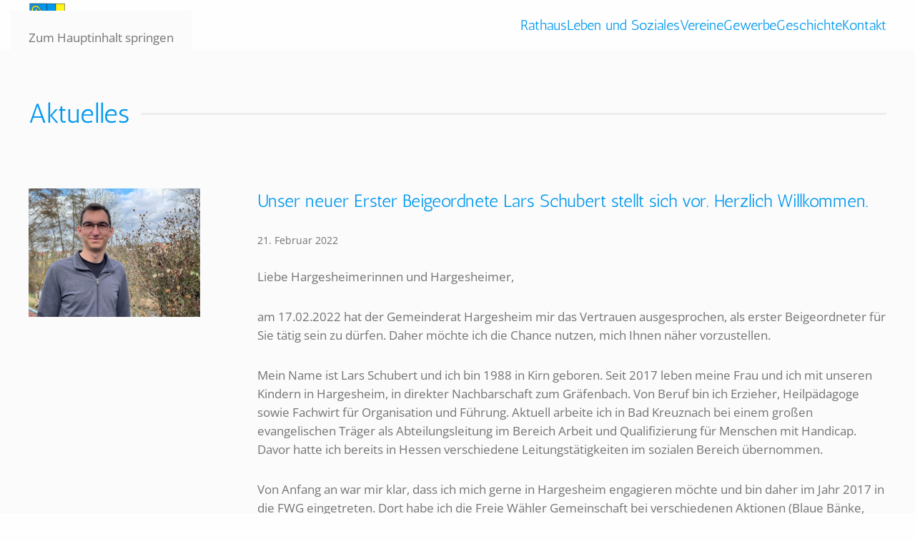

--- FILE ---
content_type: text/html; charset=utf-8
request_url: https://hargesheim.de/?view=article&id=56&catid=17
body_size: 7588
content:
<!DOCTYPE html>
<html lang="de-de" dir="ltr">
    <head>
        <meta name="viewport" content="width=device-width, initial-scale=1">
        <link rel="icon" href="/images/wappen/hargesheim-wappen-fav.png" sizes="any">
                <link rel="apple-touch-icon" href="/images/wappen/hargesheim-wappen-touch.png">
        <meta charset="utf-8">
	<meta name="robots" content="index, follow">
	<meta name="description" content="Webseite der Gemeinde Hargesheim.">
	<meta name="generator" content="Joomla! - Open Source Content Management">
	<title>Gemeinde Hargesheim – Unser neuer Erster Beigeordnete Lars Schubert stellt sich vor. Herzlich Willkommen.</title>
<link href="/media/vendor/joomla-custom-elements/css/joomla-alert.min.css?0.4.1" rel="stylesheet">
	<link href="/media/system/css/joomla-fontawesome.min.css?4.5.33" rel="preload" as="style" onload="this.onload=null;this.rel='stylesheet'">
	<link href="/templates/yootheme/css/theme.9.css?1767693557" rel="stylesheet">
<script src="/media/vendor/jquery/js/jquery.min.js?3.7.1"></script>
	<script src="/media/legacy/js/jquery-noconflict.min.js?504da4"></script>
	<script type="application/json" class="joomla-script-options new">{"joomla.jtext":{"ERROR":"Fehler","MESSAGE":"Nachricht","NOTICE":"Hinweis","WARNING":"Warnung","JCLOSE":"Schließen","JOK":"OK","JOPEN":"Öffnen"},"system.paths":{"root":"","rootFull":"https:\/\/hargesheim.de\/","base":"","baseFull":"https:\/\/hargesheim.de\/"},"csrf.token":"cde6cccc3f84e5a0d9a8d2ada3c9be00"}</script>
	<script src="/media/system/js/core.min.js?a3d8f8"></script>
	<script src="/media/vendor/webcomponentsjs/js/webcomponents-bundle.min.js?2.8.0" nomodule defer></script>
	<script src="/media/system/js/joomla-hidden-mail.min.js?80d9c7" type="module"></script>
	<script src="/media/system/js/messages.min.js?9a4811" type="module"></script>
	<script src="/templates/yootheme/packages/theme-cookie/app/cookie.min.js?4.5.33" defer></script>
	<script src="/templates/yootheme/vendor/assets/uikit/dist/js/uikit.min.js?4.5.33"></script>
	<script src="/templates/yootheme/vendor/assets/uikit/dist/js/uikit-icons-juno.min.js?4.5.33"></script>
	<script src="/templates/yootheme/js/theme.js?4.5.33"></script>
	<script src="/plugins/system/yooessentials/modules/form/assets/form.min.js?2.4.12-1202.1125" defer></script>
	<script type="application/ld+json">{"@context":"https://schema.org","@graph":[{"@type":"Organization","@id":"https://hargesheim.de/#/schema/Organization/base","name":"Gemeinde Hargesheim","url":"https://hargesheim.de/"},{"@type":"WebSite","@id":"https://hargesheim.de/#/schema/WebSite/base","url":"https://hargesheim.de/","name":"Gemeinde Hargesheim","publisher":{"@id":"https://hargesheim.de/#/schema/Organization/base"}},{"@type":"WebPage","@id":"https://hargesheim.de/#/schema/WebPage/base","url":"https://hargesheim.de/?view=article&amp;id=56&amp;catid=17","name":"Gemeinde Hargesheim – Unser neuer Erster Beigeordnete Lars Schubert stellt sich vor. Herzlich Willkommen.","description":"Webseite der Gemeinde Hargesheim.","isPartOf":{"@id":"https://hargesheim.de/#/schema/WebSite/base"},"about":{"@id":"https://hargesheim.de/#/schema/Organization/base"},"inLanguage":"de-DE"},{"@type":"Article","@id":"https://hargesheim.de/#/schema/com_content/article/56","name":"Unser neuer Erster Beigeordnete Lars Schubert stellt sich vor. Herzlich Willkommen.","headline":"Unser neuer Erster Beigeordnete Lars Schubert stellt sich vor. Herzlich Willkommen.","inLanguage":"de-DE","thumbnailUrl":"images/aktuelles/2022/lars-schubert-1-beigeordneter.jpg","image":"images/aktuelles/2022/lars-schubert-1-beigeordneter.jpg","isPartOf":{"@id":"https://hargesheim.de/#/schema/WebPage/base"}}]}</script>
	<script>window.yootheme ||= {}; var $theme = yootheme.theme = {"cookie":{"mode":"consent","template":"<div class=\"tm-cookie-banner uk-notification uk-notification-bottom-left\">\n        <div class=\"uk-notification-message uk-notification-message-primary uk-panel\">\n\n            Cookies erleichtern die Bereitstellung unserer Dienste. Mit der Nutzung unserer Dienste erkl\u00e4ren Sie sich damit einverstanden, dass wir diese verwenden. Weitere Informationen dazu finden Sie in unserer <a href=\"\/datenschutz\" targest=\"_blank\">Datenschutzerkl\u00e4rung<\/a>. \n            \n                        <p class=\"uk-margin-small-top\">\n\n                                <button type=\"button\" class=\"js-accept uk-button uk-button-default\" data-uk-toggle=\"target: !.uk-notification; animation: uk-animation-fade\">Ok<\/button>\n                \n                                <button type=\"button\" class=\"js-reject uk-button uk-button-default uk-margin-small-left\" data-uk-toggle=\"target: !.uk-notification; animation: uk-animation-fade\">Nein Danke<\/button>\n                \n            <\/p>\n            \n        <\/div>\n    <\/div>","position":"bottom"},"i18n":{"close":{"label":"Schlie\u00dfen"},"totop":{"label":"Zur\u00fcck nach oben"},"marker":{"label":"\u00d6ffnen"},"navbarToggleIcon":{"label":"Men\u00fc \u00f6ffnen"},"paginationPrevious":{"label":"Vorherige Seite"},"paginationNext":{"label":"N\u00e4chste Seite"},"searchIcon":{"toggle":"Suche \u00f6ffnen","submit":"Suche ausf\u00fchren"},"slider":{"next":"N\u00e4chste Folie","previous":"Vorherige Folie","slideX":"Folie %s","slideLabel":"%s von %s"},"slideshow":{"next":"N\u00e4chste Folie","previous":"Vorherige Folie","slideX":"Folie %s","slideLabel":"%s von %s"},"lightboxPanel":{"next":"N\u00e4chste Folie","previous":"Vorherige Folie","slideLabel":"%s von %s","close":"Schlie\u00dfen"}}};</script>
	<script defer src="/templates/src/js/fontawesome-all.js"></script>

<script> jQuery(function () {            
  jQuery('.uk-navbar-nav>li>a, .uk-navbar-dropdown li>a, .uk-nav-primary .uk-nav-sub>a').each(function() {            
      if(location.pathname == this.pathname)            
          UIkit.scroll(this, {offset: 100});          
  });            
});  
</script>

<script>
    const heute = new Date();    

	jQuery(function () {
 UIkit.accordion('#termink_').toggle(heute.getMonth()); 
	}); 
</script>

    </head>
    <body class="">

        <div class="uk-hidden-visually uk-notification uk-notification-top-left uk-width-auto">
            <div class="uk-notification-message">
                <a href="#tm-main" class="uk-link-reset">Zum Hauptinhalt springen</a>
            </div>
        </div>

                <div class="tm-page-container uk-clearfix">

            
            
        
        
        <div class="tm-page uk-margin-auto">

                        


<header class="tm-header-mobile uk-hidden@m">


        <div uk-sticky show-on-up animation="uk-animation-slide-top" cls-active="uk-navbar-sticky" sel-target=".uk-navbar-container">
    
        <div class="uk-navbar-container">

            <div class="uk-container uk-container-expand">
                <nav class="uk-navbar" uk-navbar="{&quot;align&quot;:&quot;center&quot;,&quot;container&quot;:&quot;.tm-header-mobile &gt; [uk-sticky]&quot;,&quot;boundary&quot;:&quot;.tm-header-mobile .uk-navbar-container&quot;}">

                                        <div class="uk-navbar-left ">

                        
                                                    <a uk-toggle href="#tm-dialog-mobile" class="uk-navbar-toggle">

        
        <div uk-navbar-toggle-icon></div>

        
    </a>
                        
                        
                    </div>
                    
                                        <div class="uk-navbar-center">

                                                    <a href="https://hargesheim.de/" aria-label="Zurück zur Startseite" class="uk-logo uk-navbar-item">
    <img alt loading="eager" src="/templates/yootheme/cache/f2/hargesheim-wappen-kl-f2b70594.png" srcset="/templates/yootheme/cache/f2/hargesheim-wappen-kl-f2b70594.png 52w, /templates/yootheme/cache/8a/hargesheim-wappen-kl-8a7595c4.png 85w" sizes="(min-width: 52px) 52px" width="52" height="65"></a>
                        
                        
                    </div>
                    
                    
                </nav>
            </div>

        </div>

        </div>
    



        <div id="tm-dialog-mobile" uk-offcanvas="container: true; overlay: true" mode="slide">
        <div class="uk-offcanvas-bar uk-flex uk-flex-column">

                        <button class="uk-offcanvas-close uk-close-large" type="button" uk-close uk-toggle="cls: uk-close-large; mode: media; media: @s"></button>
            
                        <div class="uk-margin-auto-bottom">
                
<div class="uk-panel" id="module-menu-dialog-mobile">

    
    
<ul class="uk-nav uk-nav-default" uk-scrollspy-nav="closest: li; scroll: true;">
    
	<li class="item-110 uk-parent"><a href="/rathaus">Rathaus</a>
	<ul class="uk-nav-sub">

		<li class="item-111"><a href="/rathaus/#gemeinde">Gemeinde</a></li>
		<li class="item-112"><a href="/rathaus/#gemeinderat">Gemeinderat und Ausschüsse</a></li>
		<li class="item-113"><a href="/rathaus/#termine">Termine</a></li>
		<li class="item-114"><a href="/rathaus/#mitteilungsblatt">Mitteilungsblatt</a></li>
		<li class="item-137"><a href="/rathaus/#baugebiete">Bebauungspläne</a></li>
		<li class="item-115"><a href="/rathaus/#satzungen">Satzungen</a></li>
		<li class="item-147"><a href="/rathaus/#niederschriften">Niederschriften</a></li></ul></li>
	<li class="item-116 uk-parent"><a href="/leben-und-soziales">Leben und Soziales</a>
	<ul class="uk-nav-sub">

		<li class="item-118"><a href="/leben-und-soziales/#kita">KITA</a></li>
		<li class="item-117"><a href="/leben-und-soziales/#schulen">Schulen</a></li>
		<li class="item-141"><a href="/leben-und-soziales/#spielplaetze">Spielplätze</a></li>
		<li class="item-119"><a href="/leben-und-soziales/#buecherei">Bücherei</a></li>
		<li class="item-132"><a href="/leben-und-soziales/#feuerwehr">Feuerwehr</a></li>
		<li class="item-133"><a href="/leben-und-soziales/#kirchen">Kirchen</a></li>
		<li class="item-134"><a href="/leben-und-soziales/#sozialstation">Sozialstation</a></li>
		<li class="item-162"><a href="/leben-und-soziales/#defibrillatoren">Defibrillatoren</a></li></ul></li>
	<li class="item-120 uk-parent"><a href="/vereine">Vereine</a>
	<ul class="uk-nav-sub">

		<li class="item-139"><a href="/vereine/#sport">Sport</a></li>
		<li class="item-121"><a href="/vereine/#freizeit">Freizeit</a></li>
		<li class="item-142"><a href="/vereine/#sonstige">Sonstiges</a></li></ul></li>
	<li class="item-122 uk-parent"><a href="/gewerbe">Gewerbe</a>
	<ul class="uk-nav-sub">

		<li class="item-135"><a href="/gewerbe/#handwerk">Handwerk</a></li>
		<li class="item-124"><a href="/gewerbe/#gastronomie">Gastronomie</a></li>
		<li class="item-126"><a href="/gewerbe/#einzelhandel">Einzelhandel</a></li>
		<li class="item-123"><a href="/gewerbe/#gesundheit">Gesundheit</a></li>
		<li class="item-136"><a href="/gewerbe/#dienstleistungen">Dienstleistungen</a></li>
		<li class="item-127"><a href="/gewerbe/#banken">Banken</a></li>
		<li class="item-125"><a href="/gewerbe/#wein">Wein</a></li>
		<li class="item-150"><a href="/gewerbe/#unterkuenfte">Unterkünfte</a></li>
		<li class="item-149"><a href="/gewerbe/#sonstiges">Sonstiges</a></li></ul></li>
	<li class="item-128 uk-parent"><a href="/geschichte">Geschichte</a>
	<ul class="uk-nav-sub">

		<li class="item-129"><a href="/geschichte/#hargesheim">Hargesheim</a></li></ul></li>
	<li class="item-131"><a href="#kontakt">Kontakt</a></li></ul>

</div>

            </div>
            
            
        </div>
    </div>
    
    
    

</header>




<header class="tm-header uk-visible@m">



        <div uk-sticky media="@m" cls-active="uk-navbar-sticky" sel-target=".uk-navbar-container">
    
        <div class="uk-navbar-container">

            <div class="uk-container uk-container-expand">
                <nav class="uk-navbar" uk-navbar="{&quot;align&quot;:&quot;center&quot;,&quot;container&quot;:&quot;.tm-header &gt; [uk-sticky]&quot;,&quot;boundary&quot;:&quot;.tm-header .uk-navbar-container&quot;}">

                                        <div class="uk-navbar-left ">

                                                    <a href="https://hargesheim.de/" aria-label="Zurück zur Startseite" class="uk-logo uk-navbar-item">
    <img alt loading="eager" src="/templates/yootheme/cache/14/hargesheim-wappen-gr-143e8d4a.png" srcset="/templates/yootheme/cache/14/hargesheim-wappen-gr-143e8d4a.png 52w, /templates/yootheme/cache/e8/hargesheim-wappen-gr-e8bb9664.png 104w" sizes="(min-width: 52px) 52px" width="52" height="65"></a>
                        
                        
                        
                    </div>
                    
                    
                                        <div class="uk-navbar-right">

                                                    
<ul class="uk-navbar-nav" uk-scrollspy-nav="closest: li; scroll: true; target: &gt; * &gt; a[href];">
    
	<li class="item-110 uk-parent"><a href="/rathaus">Rathaus</a>
	<div class="uk-drop uk-navbar-dropdown"><div><ul class="uk-nav uk-navbar-dropdown-nav">

		<li class="item-111"><a href="/rathaus/#gemeinde" uk-scroll>Gemeinde</a></li>
		<li class="item-112"><a href="/rathaus/#gemeinderat" uk-scroll>Gemeinderat und Ausschüsse</a></li>
		<li class="item-113"><a href="/rathaus/#termine" uk-scroll>Termine</a></li>
		<li class="item-114"><a href="/rathaus/#mitteilungsblatt" uk-scroll>Mitteilungsblatt</a></li>
		<li class="item-137"><a href="/rathaus/#baugebiete" uk-scroll>Bebauungspläne</a></li>
		<li class="item-115"><a href="/rathaus/#satzungen" uk-scroll>Satzungen</a></li>
		<li class="item-147"><a href="/rathaus/#niederschriften" uk-scroll>Niederschriften</a></li></ul></div></div></li>
	<li class="item-116 uk-parent"><a href="/leben-und-soziales">Leben und Soziales</a>
	<div class="uk-drop uk-navbar-dropdown"><div><ul class="uk-nav uk-navbar-dropdown-nav">

		<li class="item-118"><a href="/leben-und-soziales/#kita" uk-scroll>KITA</a></li>
		<li class="item-117"><a href="/leben-und-soziales/#schulen" uk-scroll>Schulen</a></li>
		<li class="item-141"><a href="/leben-und-soziales/#spielplaetze" uk-scroll>Spielplätze</a></li>
		<li class="item-119"><a href="/leben-und-soziales/#buecherei" uk-scroll>Bücherei</a></li>
		<li class="item-132"><a href="/leben-und-soziales/#feuerwehr" uk-scroll>Feuerwehr</a></li>
		<li class="item-133"><a href="/leben-und-soziales/#kirchen" uk-scroll>Kirchen</a></li>
		<li class="item-134"><a href="/leben-und-soziales/#sozialstation" uk-scroll>Sozialstation</a></li>
		<li class="item-162"><a href="/leben-und-soziales/#defibrillatoren" uk-scroll>Defibrillatoren</a></li></ul></div></div></li>
	<li class="item-120 uk-parent"><a href="/vereine">Vereine</a>
	<div class="uk-drop uk-navbar-dropdown"><div><ul class="uk-nav uk-navbar-dropdown-nav">

		<li class="item-139"><a href="/vereine/#sport" uk-scroll>Sport</a></li>
		<li class="item-121"><a href="/vereine/#freizeit" uk-scroll>Freizeit</a></li>
		<li class="item-142"><a href="/vereine/#sonstige" uk-scroll>Sonstiges</a></li></ul></div></div></li>
	<li class="item-122 uk-parent"><a href="/gewerbe">Gewerbe</a>
	<div class="uk-drop uk-navbar-dropdown"><div><ul class="uk-nav uk-navbar-dropdown-nav">

		<li class="item-135"><a href="/gewerbe/#handwerk" uk-scroll>Handwerk</a></li>
		<li class="item-124"><a href="/gewerbe/#gastronomie" uk-scroll>Gastronomie</a></li>
		<li class="item-126"><a href="/gewerbe/#einzelhandel" uk-scroll>Einzelhandel</a></li>
		<li class="item-123"><a href="/gewerbe/#gesundheit" uk-scroll>Gesundheit</a></li>
		<li class="item-136"><a href="/gewerbe/#dienstleistungen" uk-scroll>Dienstleistungen</a></li>
		<li class="item-127"><a href="/gewerbe/#banken" uk-scroll>Banken</a></li>
		<li class="item-125"><a href="/gewerbe/#wein" uk-scroll>Wein</a></li>
		<li class="item-150"><a href="/gewerbe/#unterkuenfte" uk-scroll>Unterkünfte</a></li>
		<li class="item-149"><a href="/gewerbe/#sonstiges" uk-scroll>Sonstiges</a></li></ul></div></div></li>
	<li class="item-128 uk-parent"><a href="/geschichte">Geschichte</a>
	<div class="uk-drop uk-navbar-dropdown"><div><ul class="uk-nav uk-navbar-dropdown-nav">

		<li class="item-129"><a href="/geschichte/#hargesheim" uk-scroll>Hargesheim</a></li></ul></div></div></li>
	<li class="item-131"><a href="#kontakt">Kontakt</a></li></ul>

                        
                                                    
                        
                    </div>
                    
                </nav>
            </div>

        </div>

        </div>
    







</header>

            
            

            <main id="tm-main" >

                
                <div id="system-message-container" aria-live="polite"></div>

                <!-- Builder #page -->
<div id="aktuelles" class="uk-section-muted uk-section">
    
        
        
        
            
                                <div class="uk-container uk-container-xlarge">                
                    <div class="uk-grid tm-grid-expand uk-child-width-1-1 uk-grid-margin">
<div class="uk-grid-item-match uk-flex-middle uk-width-1-1@m">
    
        
            
            
                        <div class="uk-panel uk-width-1-1">            
                
                    
<h1 class="uk-h2 uk-heading-line uk-text-left">        <span>Aktuelles</span>
    </h1>
                
                        </div>            
        
    
</div></div><div class="uk-grid tm-grid-expand uk-grid-margin" uk-grid>
<div class="uk-width-1-4@m">
    
        
            
            
            
                
                    
<div class="uk-margin uk-text-center">
    
        <div class="uk-grid uk-child-width-1-1 uk-child-width-1-1@m" uk-lightbox="toggle: a[data-type];">                <div>
<div class="el-item uk-light uk-transition-toggle uk-inline-clip" tabindex="0">
    
        
            
<img src="/templates/yootheme/cache/06/lars-schubert-1-beigeordneter-0684b343.jpeg" srcset="/templates/yootheme/cache/b9/lars-schubert-1-beigeordneter-b9cb1f07.jpeg 768w, /templates/yootheme/cache/1b/lars-schubert-1-beigeordneter-1b47653d.jpeg 1024w, /templates/yootheme/cache/16/lars-schubert-1-beigeordneter-165d36d3.jpeg 1199w, /templates/yootheme/cache/06/lars-schubert-1-beigeordneter-0684b343.jpeg 1200w" sizes="(min-width: 1200px) 1200px" width="1200" height="900" alt loading="lazy" class="el-image uk-transition-opaque">

            
                        <div class="uk-overlay-primary uk-transition-fade uk-position-cover"></div>            
                        <div class="uk-position-center uk-transition-fade"><div class="uk-overlay uk-margin-remove-first-child">





<div class="uk-margin-top uk-transition-fade"><a href="/images/aktuelles/2022/lars-schubert-1-beigeordneter.jpg" data-type="image" data-caption="&lt;h4 class='uk-margin-remove'&gt;Unser neuer Erster Beigeordnete Lars Schubert&lt;/h4&gt;" class="el-link">Öffnen</a></div></div></div>            
        
    
</div></div>                </div>
    
</div>
                
            
        
    
</div>
<div class="uk-width-3-4@m">
    
        
            
            
            
                
                    
<h1 class="uk-h3">        Unser neuer Erster Beigeordnete Lars Schubert stellt sich vor. Herzlich Willkommen.    </h1><div class="uk-panel uk-text-meta uk-margin">21. Februar 2022</div><div class="uk-panel uk-margin"><p>
    Liebe Hargesheimerinnen und Hargesheimer,
</p>
<p> 
am 17.02.2022 hat der Gemeinderat Hargesheim mir das Vertrauen ausgesprochen, als erster Beigeordneter für Sie tätig sein zu dürfen.
Daher möchte ich die Chance nutzen, mich Ihnen näher vorzustellen.

</p>
<p>
Mein Name ist Lars Schubert und ich bin 1988 in Kirn geboren. Seit 2017 leben meine Frau und ich mit unseren Kindern in Hargesheim, in direkter Nachbarschaft zum Gräfenbach.
Von Beruf bin ich Erzieher, Heilpädagoge sowie Fachwirt für Organisation und Führung. Aktuell arbeite ich in Bad Kreuznach bei einem großen evangelischen Träger als Abteilungsleitung im Bereich Arbeit und Qualifizierung für Menschen mit Handicap. Davor hatte ich bereits in Hessen verschiedene Leitungstätigkeiten im sozialen Bereich übernommen.
</p>
<p>
Von Anfang an war mir klar, dass ich mich gerne in Hargesheim engagieren möchte und bin daher im Jahr 2017 in die FWG eingetreten. Dort habe ich die Freie Wähler Gemeinschaft bei verschiedenen Aktionen (Blaue Bänke, Dreck-weg-Tag, Flohmarkt, etc…) unterstützt und mich eingebracht. Seit den Kommunalwahlen im Jahr 2019 bin ich in zwei Ausschüssen vertreten (Rechnungsprüfungsausschuss sowie Haupt- und Finanzausschuss).
</p>
<p> 
Warum habe ich mich dafür entschieden, für das Amt als ersten Beigeordneten zu kandidieren?<br>
Ich möchte mich weiterhin, auch in tragender Rolle, in der Gemeinde einbringen und mich für Hargesheim, für Sie, einsetzen. Gerade als Familienvater ist es mir wichtig, sich in der Gemeinde zu engagieren und auf Familienfreundlichkeit sowie auf unsere Umwelt zu achten.
</p>
<p>
Daher freue ich mich auf eine konstruktive und vertrauensvolle Zusammenarbeit mit unserem Ortsbürgermeister Haiko Grün, dem Gemeinderat, und den weiteren Beigeordneten zum Wohle der Gemeinde Hargesheim.
</p>
<p>
    Herzliche Grüße<br>
    Lars Schubert
</p></div>
                
            
        
    
</div></div><div class="uk-grid tm-grid-expand uk-child-width-1-1 uk-grid-margin">
<div class="uk-width-1-1@m">
    
        
            
            
            
                
                    
<div class="uk-margin uk-text-right">
    
    
        
        
<a class="el-content uk-button uk-button-default uk-button-small uk-flex-inline uk-flex-center uk-flex-middle" title="Zurück" href="/">
        <span class="uk-margin-small-right" uk-icon="arrow-left"></span>    
        Zurück    
    
</a>


        
    
    
</div>

                
            
        
    
</div></div>
                                </div>                
            
        
    
</div>

                
            </main>

            

                        <footer>
                <!-- Builder #footer -->
<div id="kontaktformular" class="uk-section-secondary uk-section" uk-scrollspy="target: [uk-scrollspy-class]; cls: uk-animation-fade; delay: 200;">
    
        
        
        
            
                                <div class="uk-container">                
                    <div class="uk-grid tm-grid-expand uk-grid-margin" uk-grid>
<div class="uk-width-1-3@m">
    
        
            
            
            
                
                    <div class="uk-panel uk-margin" uk-scrollspy-class><b>Gemeinde Hargesheim</b>
</div><div class="uk-panel uk-margin" uk-scrollspy-class><u>Rathaus</u><br>
Schulstraße 1<br>
55595 Hargesheim<br><br>

<u>Ortsbürgermeister</u><br>
Haiko Grün</div><div uk-scrollspy-class><a href="tel:004915170101140" class="" uk-icon="icon: mail"></a> <joomla-hidden-mail  is-link="" is-email="1" first="a29udGFrdA==" last="aGFyZ2VzaGVpbS5kZQ==" text="a29udGFrdEBoYXJnZXNoZWltLmRl" base="" >Diese E-Mail-Adresse ist vor Spambots geschützt! Zur Anzeige muss JavaScript eingeschaltet sein.</joomla-hidden-mail><br>
<a href="tel:004967128167" class="" uk-icon="icon: receiver"></a> 0671 / 28167<br>
<a href="tel:00491712028167" class="" uk-icon="icon: phone"></a> 0171 / 2028167</div><div class="uk-panel uk-margin" uk-scrollspy-class><b>Sprechzeiten</b><br>
Montag: 18.00 - 19.00 Uhr<br>
Mittwoch: 18:00 - 19:00 Uhr<br>
<br>
und nach telefonischer Vereinbarung</div>
<div class="uk-margin" uk-scrollspy-class>
    
    
        
        
<a class="el-content uk-button uk-button-default uk-button-small" href="/images/kontakt/strassenplan_hargesheim.pdf" target="_blank">
    
        Straßenplan Hargesheim    
    
</a>


        
    
    
</div>

                
            
        
    
</div>
<div class="uk-width-2-3@m">
    
        
            
            
            
                
                    
<form class="uk-form" action="/component/ajax/?p=%2Fyooessentials%2Fform&amp;option=com_ajax&amp;style=9" method="POST" data-uk-yooessentials-form="{&quot;config&quot;:{&quot;html5validation&quot;:true,&quot;reset_after_submit&quot;:true,&quot;errors_display&quot;:{}}}" data-yooessentials-formid="a8fce600" novalidate>    
<h3 class="uk-h3" id="kontakt" uk-scrollspy-class>        Kontaktformular    </h3>
<fieldset class="uk-fieldset uk-form-stacked uk-margin" uk-scrollspy-class>
    
    <div class="uk-grid tm-grid-expand uk-child-width-1-1 uk-grid-margin">
<div class="uk-width-1-1">
    
        
            
            
            
                
                    
<div class="uk-margin" uk-scrollspy-class>
        <div class="uk-flex-middle uk-grid-small uk-child-width-1-1" uk-grid>    
    
                <div class="el-item">
        
        
<div data-yooessentials-form-field="name"><label class="uk-form-label" for="name">Name <span>*</span></label><div class="uk-form-controls">
    
        <input class="uk-input" id="name" type="text" name="name" required minlength="2">
    
</div><div class="uk-text-danger uk-text-small" data-yooessentials-form-field-errors></div></div>
                </div>
        
    
                <div class="el-item">
        
        
<div data-yooessentials-form-field="vorname"><label class="uk-form-label" for="vorname">Vorname <span>*</span></label><div class="uk-form-controls">
    
        <input class="uk-input" id="vorname" type="text" name="vorname" required minlength="2">
    
</div><div class="uk-text-danger uk-text-small" data-yooessentials-form-field-errors></div></div>
                </div>
        
    
                <div class="el-item">
        
        
<div data-yooessentials-form-field="firma"><label class="uk-form-label" for="firma">Firma</label><div class="uk-form-controls">
    
        <input class="uk-input" id="firma" type="text" name="firma">
    
</div><div class="uk-text-danger uk-text-small" data-yooessentials-form-field-errors></div></div>
                </div>
        
    
                <div class="el-item">
        
        
<div data-yooessentials-form-field="telefon"><label class="uk-form-label" for="telefon">Telefon</label><div class="uk-form-controls">
    
        <input class="uk-input" id="telefon" type="tel" name="telefon">
    
</div><div class="uk-text-danger uk-text-small" data-yooessentials-form-field-errors></div></div>
                </div>
        
    
                <div class="el-item">
        
        
<div data-yooessentials-form-field="email"><label class="uk-form-label" for="email">E-Mail <span>*</span></label><div class="uk-form-controls">
    
        <input class="uk-input" id="email" type="email" name="email" required minlength="5">
    
</div><div class="uk-text-danger uk-text-small" data-yooessentials-form-field-errors></div></div>
                </div>
        
    
                <div class="el-item">
        
        
<div data-yooessentials-form-field="betreff"><label class="uk-form-label" for="betreff">Betreff <span>*</span></label><div class="uk-form-controls">
    
        <input class="uk-input" id="betreff" type="text" name="betreff" required minlength="2">
    
</div><div class="uk-text-danger uk-text-small" data-yooessentials-form-field-errors></div></div>
                </div>
        
    
        </div>
    
</div>

<div class="uk-margin" uk-scrollspy-class>
    <div data-yooessentials-form-field="nachricht"><label class="uk-form-label" for="nachricht">Nachricht <span>*</span></label><div class="uk-form-controls">
        <textarea class="uk-textarea" id="nachricht" name="nachricht" required minlength="5" rows="8"></textarea>
    </div><div class="uk-text-danger uk-text-small" data-yooessentials-form-field-errors></div></div>
</div>
<div class="uk-margin" uk-scrollspy-class>
    <div data-yooessentials-form-field="datenschutz"><label class="uk-form-label" for="datenschutz">Datenschutz <span>*</span></label><div class="uk-form-controls">
    
    
        <label class="uk-flex uk-margin-right" for="datenschutz_Ja">            <div><input id="datenschutz_Ja" type="checkbox" name="datenschutz[]" class="uk-checkbox" value="Ja" required></div>
            <div class="uk-margin-small-left">Hiermit stimme ich der Verarbeitung der Daten aus dieser Kontaktanfrage gemäß der <a href="/datenschutz" target="_blank">Datenschutzerklärung</a> zu. </div>
        </label>
    
    
    </div><div class="uk-text-danger uk-text-small" data-yooessentials-form-field-errors></div></div>
</div>
                
            
        
    
</div></div>
</fieldset><input type="text" name="h1346363006p" class="uk-hidden"><input type="text" name="h1346363006p_time" value="[base64]" class="uk-hidden">
<div class="uk-margin" uk-scrollspy-class>
    
    
        
        
<button type="submit" disabled class="el-content uk-inline uk-width-1-1 uk-button uk-button-default">
<span class="ye-form--btn-content">

    
        Senden
    
</span>

<span uk-spinner="ratio: 0.5" class="ye-form--btn-spinner uk-hidden uk-position-center"></span>

</button>
        
    
    
</div>
    <input type="hidden" name="formid" value="a8fce600" />
    <input type="hidden" name="cde6cccc3f84e5a0d9a8d2ada3c9be00" value="1">    <div class="uk-text-danger uk-text-small" data-yooessentials-form-errors></div></form>
                
            
        
    
</div></div>
                                </div>                
            
        
    
</div>
<div class="uk-section-muted uk-section uk-section-xsmall">
    
        
        
        
            
                                <div class="uk-container uk-container-expand">                
                    <div class="uk-grid tm-grid-expand uk-margin-small" uk-grid>
<div class="uk-width-1-4@m">
    
        
            
            
            
                
                    
<div class="uk-margin"><a href="#" uk-totop uk-scroll></a></div>
                
            
        
    
</div>
<div class="uk-width-3-4@m">
    
        
            
            
            
                
                    
<div class="uk-text-right">
    <ul class="uk-margin-remove-bottom uk-subnav uk-flex-right" uk-margin>        <li class="el-item ">
    <a class="el-link" href="/impressum">Impressum</a></li>
        <li class="el-item ">
    <a class="el-link" href="/datenschutz">Datenschutz</a></li>
        </ul>
</div>
                
            
        
    
</div></div>
                                </div>                
            
        
    
</div>            </footer>
            
        </div>

                </div>
        
        

    </body>
</html>
